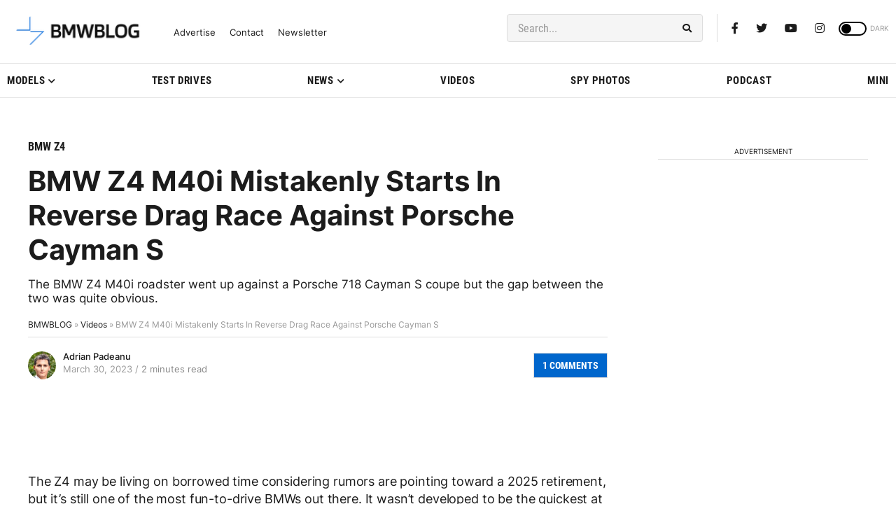

--- FILE ---
content_type: application/javascript; charset=UTF-8
request_url: https://bmwblog.disqus.com/count-data.js?1=448612%20https%3A%2F%2Fwww.bmwblog.com%2F%3Fp%3D448612&1=509649%20https%3A%2F%2Fwww.bmwblog.com%2F%3Fp%3D509649&1=509650%20https%3A%2F%2Fwww.bmwblog.com%2F%3Fp%3D509650&1=509674%20https%3A%2F%2Fwww.bmwblog.com%2F%3Fp%3D509674&1=509677%20https%3A%2F%2Fwww.bmwblog.com%2F%3Fp%3D509677&1=509702%20https%3A%2F%2Fwww.bmwblog.com%2F%3Fp%3D509702
body_size: 608
content:
var DISQUSWIDGETS;

if (typeof DISQUSWIDGETS != 'undefined') {
    DISQUSWIDGETS.displayCount({"text":{"and":"and","comments":{"zero":"0 Comments","multiple":"{num} Comments","one":"1 Comments"}},"counts":[{"id":"509649 https:\/\/www.bmwblog.com\/?p=509649","comments":0},{"id":"509702 https:\/\/www.bmwblog.com\/?p=509702","comments":34},{"id":"448612 https:\/\/www.bmwblog.com\/?p=448612","comments":1},{"id":"509677 https:\/\/www.bmwblog.com\/?p=509677","comments":0},{"id":"509650 https:\/\/www.bmwblog.com\/?p=509650","comments":3},{"id":"509674 https:\/\/www.bmwblog.com\/?p=509674","comments":0}]});
}